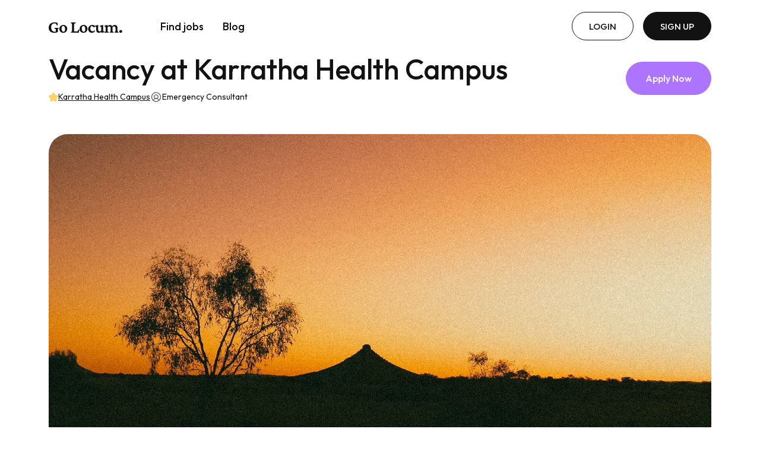

--- FILE ---
content_type: text/html; charset=utf-8
request_url: https://golocum.com.au/jobs/TMh5PddPVWkjqyCK4g3C
body_size: 23609
content:
<!DOCTYPE html>
<head>
	<!-- Required meta tags -->
	<meta charset="utf-8" />
	<meta name="viewport" content="width=device-width, initial-scale=1" />
	
	<!-- Bootstrap CSS -->
	<link href="https://cdn.jsdelivr.net/npm/bootstrap@5.3.3/dist/css/bootstrap.min.css" rel="stylesheet">
	<link rel="stylesheet" href="/css/index/style.css" />
	<link rel="preconnect" href="https://fonts.googleapis.com">
	<link rel="preconnect" href="https://fonts.gstatic.com" crossorigin>
	<link
	  href="https://fonts.googleapis.com/css2?family=Crimson+Pro:ital,wght@0,200..900;1,200..900&family=Outfit:wght@100..900&display=swap"
	  rel="stylesheet">
	<link rel="stylesheet"
	  href="https://cdn.jsdelivr.net/npm/@fortawesome/fontawesome-free@6.4.2/css/fontawesome.min.css">
	<link href="https://unpkg.com/aos@2.3.1/dist/aos.css" rel="stylesheet">
	<script src="https://code.jquery.com/jquery-3.7.1.min.js"
	  integrity="sha256-/JqT3SQfawRcv/BIHPThkBvs0OEvtFFmqPF/lYI/Cxo=" crossorigin="anonymous"></script>
	<script src="https://cdn.jsdelivr.net/npm/bootstrap@5.3.3/dist/js/bootstrap.bundle.min.js"></script>
	
	  	<title>ED consultant at Karratha Health Campus</title>
	
	
	    <link rel="stylesheet" type="text/css" href="https://cdn.datatables.net/v/dt/dt-1.13.2/datatables.min.css"/> 
	  <style>
	  	table td a {
	  		color: rgb(172, 116, 255);
	  		text-decoration: underline;
	  	}
	  </style>
	
	  <!-- Open Graph tags -->
	  <meta property="og:title" content="Go Locum - Work Flexibly" />
	  <meta property="og:image" content="https://golocum.com.au/images/go-locum-open-graph-cover.png" />
	  <meta property="og:type" content="website" />
		  <script type="text/javascript" src="https://cdn.datatables.net/1.12.1/js/jquery.dataTables.min.js"></script>
		<script>
			function initMap() {
				const position = { lat: -20.7325291, lng: 116.8408618 };
				const map = new google.maps.Map(document.getElementById("map"),
					{ zoom: 8, center: position });
				const marker = new google.maps.Marker({
					position: position,
					map: map
				});
				return;
			}
			window.initMap = initMap;
		</script>
		<script async
		type="text/javascript"
		src="https://maps.google.com/maps/api/js?key=AIzaSyAwgiQnNqZiLgKlK1FYS8XHL4ugTNthIDc&callback=initMap&language=en"
		></script>
	<!-- Meta Pixel Code -->
	<script>
	!function(f,b,e,v,n,t,s)
	{if(f.fbq)return;n=f.fbq=function(){n.callMethod?
	n.callMethod.apply(n,arguments):n.queue.push(arguments)};
	if(!f._fbq)f._fbq=n;n.push=n;n.loaded=!0;n.version='2.0';
	n.queue=[];t=b.createElement(e);t.async=!0;
	t.src=v;s=b.getElementsByTagName(e)[0];
	s.parentNode.insertBefore(t,s)}(window, document,'script',
	'https://connect.facebook.net/en_US/fbevents.js');
	fbq('init', '5173783029390972');
	fbq('track', 'PageView');
	</script>
	<noscript><img height="1" width="1" style="display:none"
	src="https://www.facebook.com/tr?id=5173783029390972&ev=PageView&noscript=1"
	/></noscript>
	<!-- End Meta Pixel Code --></head>

<body><!DOCTYPE html>
<html lang="en">

  <body>
  	<nav class="navbar navbar-expand-lg navbar-light">
  	  <div class="container">
  	    <a class="navbar-brand" href="/">
  	      <img src="/images/index/logo.svg" alt="Go Locum">
  	    </a>
  	    <button class="navbar-toggler" type="button" data-bs-toggle="collapse" data-bs-target="#navbarSupportedContent"
  	      aria-controls="navbarSupportedContent" aria-expanded="false" aria-label="Toggle navigation">
  	      <span class="navbar-toggler-icon"></span>
  	    </button>
  	    <div class="collapse navbar-collapse" id="navbarSupportedContent">
  	      <ul class="navbar-nav me-auto mb-2 mb-lg-0">
  	        <li class="nav-item">
  	          <a class="nav-link" aria-current="page" href="/search">Find jobs</a>
  	        </li>
  	        <li class="nav-item">
  	          <a class="nav-link" id="blog-nav-link" aria-current="page" href="/articles">Blog</a>
  	        </li>
  	      </ul>
  	      <form class="d-flex">
  	          <a href="/login" class="btn btn-outline-secondary me-3">Login</a>
  	          <a href="/signup" class="btn btn-secondary ">Sign Up</a>
  	      </form>
  	    </div>
  	  </div>
  	</nav>
    <div class="container job-detail">
      <div class="row">
        <div class="col-md">
          <div class="list-title detail" data-aos="fade-up" data-aos-duration="1600">
            Vacancy at Karratha Health Campus
          </div>
          <div class="d-inline-flex gap-4 align-items-center mt-2" data-aos="fade-up" data-aos-duration="1600">
            <div class="card-address align-items-center">
              <svg
                width="16"
                height="16"
                viewBox="0 0 14 14"
                fill="none"
                xmlns="http://www.w3.org/2000/svg"
              >
                <path
                  fill-rule="evenodd"
                  clip-rule="evenodd"
                  d="M8.47897 0.900089L9.74116 3.38377L12.5747 3.78365C13.9021 3.97092 14.5089 5.609 13.4856 6.577L11.4503 8.50064L11.9293 11.2112C12.1746 12.5997 10.7009 13.5322 9.5404 12.941L6.99987 11.6451L4.4601 12.9406C3.29789 13.5338 1.82538 12.5981 2.0704 11.2112L2.54941 8.50064L0.514427 6.57727C-0.509589 5.60856 0.099321 3.97084 1.42491 3.78367L4.25869 3.38376L5.5215 0.900089C6.1314 -0.299977 7.86916 -0.300082 8.47897 0.900089Z"
                  fill="#FFD166"
                />
              </svg>
              <span class="fw-bold subtitle-rating"></span>
              <a class="title-hospital-link" href="/hospitals/83Kn36uFXxsTovqFK9Fc">Karratha Health Campus</a>
            </div>
            <div class="card-address title-role-description">
              <img src="/images/index/user-icon.svg" alt="" />
              Emergency Consultant
            </div>
          </div>
        </div>
        <div class="col-md-auto text-right pt-3" data-aos="fade-up" data-aos-duration="1600">
        	<form id="title-apply-now" method="POST" action="/dashboard/placements">
        		<input type="hidden" name="job_id" value="TMh5PddPVWkjqyCK4g3C">
        		<button type="submit" class="btn btn-primary btn-lg">Apply Now</button>
        	</form>
        </div>

        <div
          class="col-md-12 job-detail-img" data-aos="fade-up" data-aos-duration="1600"
        >
          <img id="display-picture" src="https://firebasestorage.googleapis.com/v0/b/locum-prod.appspot.com/o/hospitals%2F83Kn36uFXxsTovqFK9Fc%2Fimages%2F2024_11_12_7_55_44_am_Karratha%20Health%20Campus.jpg?alt&#x3D;media&amp;token&#x3D;3eb6b453-e6b6-474c-98c8-aff36b336eef" alt="" />
        </div>

        <div class="col-md-7" data-aos="fade-up" data-aos-duration="1600">

          <h3 class="mb-3">Shifts</h3>
          <div style="margin-bottom: 20px;">Here are the shift times they've sent to us. This is a general indication only, and could be subject to change.</div>
          <table id="shifts-table" class="display">
            <thead>
                <tr>
                    <th>Date</th>
                    <th>Date (sort)</th>
                    <th>Times</th>
                    <th>Pay</th>
                    <th>Last advertised</th>
                    <th>Last advertised (sort) </th>
                </tr>
            </thead>
            <tbody>
            </tbody>
          </table>
          
          <div class="py-4">
            <hr >
          </div>
          <h3 class="mb-3">Description</h3>
          <div id="description"></div>

            <div class="py-4">
              <hr>
            </div>
            <h3 class="mb-3">Location</h3>
            <div id="map" style="width: 100%; height: 400px;"></div>
          <div class="py-4">
            <hr>
          </div>

        </div>
        <div class="col-md-5">
          <div class="card rounded" data-aos="fade-up" data-aos-duration="1600">
            <div class="card-body">
              <h5 class="card-title card-role-description">Emergency Consultant</h5>
              <div class="card-address mt-1">
                <img src="/images/index/hospital.svg" alt="" />
                <a class="card-hospital-link" href="/hospitals/83Kn36uFXxsTovqFK9Fc">Karratha Health Campus,</a> a few seconds ago
              </div>
              <div class="card-address mt-1 card-dates" style="display: flex;">
                <img src="/images/index/calendar-icon.svg" alt="" />
                Apr 23 to Apr 23
              </div> 
              <div class="card-address mt-2 card-accommodation" style="display: flex;">
                  We're not sure if this job includes accommodation.
              </div> 
              <div class="card-address mt-2 card-travel" style="display: flex;">
                  We're not sure if this job includes travel.
              </div> 

              <div class="card-price">$2,700.00<span>/day</span></div>
              <div class="job-list-rating mt-1">
                <div>
                 <svg width="14" height="14" viewBox="0 0 14 14" fill="none" xmlns="http://www.w3.org/2000/svg">
                   <path fill-rule="evenodd" clip-rule="evenodd" d="M8.47897 0.900089L9.74116 3.38377L12.5747 3.78365C13.9021 3.97092 14.5089 5.609 13.4856 6.577L11.4503 8.50064L11.9293 11.2112C12.1746 12.5997 10.7009 13.5322 9.5404 12.941L6.99987 11.6451L4.4601 12.9406C3.29789 13.5338 1.82538 12.5981 2.0704 11.2112L2.54941 8.50064L0.514427 6.57727C-0.509589 5.60856 0.099321 3.97084 1.42491 3.78367L4.25869 3.38376L5.5215 0.900089C6.1314 -0.299977 7.86916 -0.300082 8.47897 0.900089Z" fill="#FFD166"/>
                   </svg>
                   <span class="card-rating"></span>
                </div>
                <div class="job-list-review">
                 (0 reviews)
                </div>
               </div>

               <div class="pt-4">
               		<form id="body-apply-now" action="/dashboard/placements" method="POST">
               			<input type="hidden" name="job_id" value="TMh5PddPVWkjqyCK4g3C">
               			<button type="submit" class="btn btn-primary w-100">
	                    	Apply Now
                  		</button>
               		</form>
               </div>
            </div>
          </div>

          <div class="card shadow-none bg-white mt-4" data-aos="fade-up" data-aos-duration="1600">
            <div class="card-body">
                <div class="review-rating-detail">
                  <div class="text-center" style="display: flex; flex-direction: column; justify-content: center;">
                    <div class="rating-heading text-center mb-2"></div>
                      <div class="rating-review-count text-center">
                        (0 reviews)
                      </div>
                  </div>
                  <div class="rating-devider"></div>
                  <div>
                    <div class="row mb-2 accommodation-score">
                      <div class="col-6 pe-0 small">
                        Accommodation
                      </div>
                      <div class="col-6 ps-0">
                        <div class="row">
                          <div class="col pe-0">
                            <div class="progress">
                              <div class="progress-bar" role="progressbar" style="width: 0%" aria-valuenow="25" aria-valuemin="0" aria-valuemax="100"></div>
                            </div>
                          </div>
                          <div class="col-auto value"></div>
                        </div>
                      </div>
                    </div>
                    <div class="row mb-2 communication-score">
                      <div class="col-6 pe-0 small">
                        Communication
                      </div>
                      <div class="col-6 ps-0">
                        <div class="row">
                          <div class="col pe-0">
                            <div class="progress">
                              <div class="progress-bar" role="progressbar" style="width: 0%" aria-valuenow="25" aria-valuemin="0" aria-valuemax="100"></div>
                            </div>
                          </div>
                          <div class="col-auto value"></div>
                        </div>
                      </div>
                    </div>
          
                    <div class="row mb-2 facilities-score">
                      <div class="col-6 pe-0 small">
                        Facilities
                      </div>
                      <div class="col-6 ps-0">
                        <div class="row">
                          <div class="col pe-0">
                            <div class="progress">
                              <div class="progress-bar" role="progressbar" style="width: 0%" aria-valuenow="25" aria-valuemin="0" aria-valuemax="100"></div>
                            </div>
                          </div>
                          <div class="col-auto value"></div>
                        </div>
                      </div>
                    </div>
          
          
                    <div class="row supportiveness-score">
                      <div class="col-6 pe-0 small">
                        Supportiveness
                      </div>
                      <div class="col-6 ps-0">
                        <div class="row">
                          <div class="col pe-0">
                            <div class="progress">
                              <div class="progress-bar" role="progressbar" style="width: 0%" aria-valuenow="25" aria-valuemin="0" aria-valuemax="100"></div>
                            </div>
                          </div>
                          <div class="col-auto value"></div>
                        </div>
                      </div>
                    </div>
                  </div>
                </div>
            </div>
          </div>        </div>
      </div>
    </div>

    <!-- Footer -->
    <footer data-aos="fade-up" data-aos-duration="1600">
      <div class="container">
    
        <div class="row">
          <div class="col-md-5 footer-flex">
    
            <div class="mb-auto">
              <div><img src="/images/index/logo.svg" alt=""></div>
              <p class="mt-3">
                Flexible work for doctors in Australia
              </p>
            </div>
            <div class="social">
              <ul>
                <li>
                  <a href="https://www.facebook.com/profile.php?id&#x3D;100082014903720">
                    <svg width="20" height="20" viewBox="0 0 20 20" fill="none" xmlns="http://www.w3.org/2000/svg">
                      <path fill-rule="evenodd" clip-rule="evenodd"
                        d="M9.9999 19.2C15.3018 19.2 19.5999 14.9019 19.5999 9.6C19.5999 4.29806 15.3018 0 9.9999 0C4.69797 0 0.399902 4.29806 0.399902 9.6C0.399902 14.9019 4.69797 19.2 9.9999 19.2Z"
                        fill="#121212" />
                      <mask id="mask0_0_966" style="mask-type:alpha" maskUnits="userSpaceOnUse" x="0" y="0" width="20"
                        height="20">
                        <path fill-rule="evenodd" clip-rule="evenodd"
                          d="M9.9999 19.2C15.3018 19.2 19.5999 14.9019 19.5999 9.6C19.5999 4.29806 15.3018 0 9.9999 0C4.69797 0 0.399902 4.29806 0.399902 9.6C0.399902 14.9019 4.69797 19.2 9.9999 19.2Z"
                          fill="#00081D" />
                      </mask>
                      <g mask="url(#mask0_0_966)">
                        <path
                          d="M10.6595 7.98391C10.6595 7.36268 11.1631 6.85907 11.7844 6.85907H12.9092C13.5305 6.85907 14.0341 6.35546 14.0341 5.73422C14.0341 5.11299 13.5305 4.60938 12.9092 4.60938H11.7844C9.92063 4.60938 8.40985 6.12021 8.40985 7.98391V10.2336H7.285C6.66377 10.2336 6.16016 10.7372 6.16016 11.3584C6.16016 11.9797 6.66376 12.4833 7.285 12.4833H8.40985V19.2324C8.40985 19.8536 8.91344 20.3572 9.53469 20.3572C10.1559 20.3572 10.6595 19.8536 10.6595 19.2324V12.4833H12.9092C13.5305 12.4833 14.0341 11.9797 14.0341 11.3584C14.0341 10.7372 13.5305 10.2336 12.9092 10.2336H10.6595V7.98391Z"
                          fill="white" />
                      </g>
                    </svg>
    
                  </a>
                </li>
                <li>
                  <a href="https://www.instagram.com/golocum/">
                    <svg width="20" height="20" viewBox="0 0 20 20" fill="none" xmlns="http://www.w3.org/2000/svg">
                      <path fill-rule="evenodd" clip-rule="evenodd"
                        d="M10.0013 0C7.39406 0 7.06686 0.0114001 6.04285 0.0580006C5.02084 0.104801 4.32323 0.266603 3.71282 0.504005C3.08142 0.749208 2.54581 1.07721 2.01221 1.61102C1.4782 2.14462 1.1502 2.68023 0.904196 3.31143C0.666193 3.92204 0.504192 4.61985 0.458191 5.64146C0.412391 6.66547 0.400391 6.99287 0.400391 9.6001C0.400391 12.2073 0.411991 12.5335 0.458391 13.5575C0.505392 14.5796 0.667193 15.2772 0.904396 15.8876C1.1498 16.519 1.4778 17.0546 2.01161 17.5882C2.54501 18.1222 3.08062 18.451 3.71162 18.6962C4.32243 18.9336 5.02024 19.0954 6.04205 19.1422C7.06606 19.1888 7.39306 19.2002 10.0001 19.2002C12.6075 19.2002 12.9337 19.1888 13.9577 19.1422C14.9797 19.0954 15.6781 18.9336 16.289 18.6962C16.9202 18.451 17.455 18.1222 17.9884 17.5882C18.5224 17.0546 18.8504 16.519 19.0964 15.8878C19.3324 15.2772 19.4944 14.5794 19.5424 13.5577C19.5884 12.5337 19.6004 12.2073 19.6004 9.6001C19.6004 6.99287 19.5884 6.66567 19.5424 5.64166C19.4944 4.61965 19.3324 3.92204 19.0964 3.31163C18.8504 2.68023 18.5224 2.14462 17.9884 1.61102C17.4544 1.07701 16.9204 0.749008 16.2884 0.504005C15.6763 0.266603 14.9783 0.104801 13.9563 0.0580006C12.9323 0.0114001 12.6063 0 9.99829 0H10.0013ZM9.14004 1.72999C9.39564 1.72959 9.68084 1.72999 10.0012 1.72999C12.5645 1.72999 12.8683 1.73919 13.8805 1.78519C14.8165 1.82799 15.3245 1.98439 15.6629 2.11579C16.1109 2.2898 16.4303 2.4978 16.7661 2.8338C17.1021 3.16981 17.3101 3.48981 17.4845 3.93781C17.6159 4.27582 17.7725 4.78382 17.8151 5.71983C17.8611 6.73184 17.8711 7.03585 17.8711 9.59787C17.8711 12.1599 17.8611 12.4639 17.8151 13.4759C17.7723 14.4119 17.6159 14.9199 17.4845 15.2579C17.3105 15.7059 17.1021 16.0249 16.7661 16.3607C16.4301 16.6967 16.1111 16.9047 15.6629 17.0788C15.3249 17.2108 14.8165 17.3668 13.8805 17.4096C12.8685 17.4556 12.5645 17.4656 10.0012 17.4656C7.43782 17.4656 7.13402 17.4556 6.12201 17.4096C5.186 17.3664 4.67799 17.21 4.33939 17.0786C3.89139 16.9045 3.57138 16.6965 3.23538 16.3605C2.89937 16.0245 2.69137 15.7053 2.51697 15.2571C2.38557 14.9191 2.22897 14.4111 2.18637 13.4751C2.14037 12.4631 2.13117 12.1591 2.13117 9.59547C2.13117 7.03185 2.14037 6.72944 2.18637 5.71743C2.22917 4.78142 2.38557 4.27342 2.51697 3.93501C2.69097 3.48701 2.89937 3.16701 3.23538 2.831C3.57138 2.495 3.89139 2.287 4.33939 2.1126C4.67779 1.98059 5.186 1.82459 6.12201 1.78159C7.00762 1.74159 7.35082 1.72959 9.14004 1.72759V1.72999ZM15.1257 3.32401C14.4897 3.32401 13.9737 3.83942 13.9737 4.47562C13.9737 5.11163 14.4897 5.62764 15.1257 5.62764C15.7617 5.62764 16.2777 5.11163 16.2777 4.47562C16.2777 3.83962 15.7617 3.32401 15.1257 3.32401ZM10.0013 4.67002C7.27868 4.67002 5.07125 6.87745 5.07125 9.60007C5.07125 12.3227 7.27868 14.5291 10.0013 14.5291C12.7239 14.5291 14.9306 12.3227 14.9306 9.60007C14.9306 6.87745 12.7239 4.67002 10.0013 4.67002ZM10.0013 6.40004C11.7685 6.40004 13.2013 7.83265 13.2013 9.60007C13.2013 11.3673 11.7685 12.8001 10.0013 12.8001C8.23385 12.8001 6.80123 11.3673 6.80123 9.60007C6.80123 7.83265 8.23385 6.40004 10.0013 6.40004Z"
                        fill="#121212" />
                    </svg>
    
                  </a>
                </li>
    
                <li>
                  <a href="https://www.linkedin.com/company/12177918" class="text-primary text-2xl">
                    <svg width="18" height="18" viewBox="0 0 18 18" fill="none" xmlns="http://www.w3.org/2000/svg">
                      <path fill-rule="evenodd" clip-rule="evenodd"
                        d="M0.000104814 5.0003C8.62885e-05 2.64318 7.70256e-05 1.46463 0.732303 0.732387C1.46453 0.000148157 2.64307 0.000137597 5.00014 0.000116478L13.0013 4.47876e-05C15.3578 2.36738e-05 16.5361 1.31169e-05 17.2683 0.732108C18.0005 1.4642 18.0007 2.64175 18.001 4.99685C18.0014 7.40221 18.0017 10.337 18.0015 13.0051C18.0013 15.3589 18.0012 16.5357 17.269 17.2679C16.5368 18 15.3595 18.0001 13.0048 18.0002C10.3365 18.0003 7.66829 17.9999 5.00006 17.9997C2.64291 17.9994 1.46434 17.9993 0.732194 17.2671C4.9263e-05 16.5349 5.90805e-05 15.3564 7.87155e-05 12.9994C0.000100927 10.333 0.000125771 7.66665 0.000104814 5.0003ZM7.12478 8.08095C7.12478 7.40789 7.6704 6.86227 8.34346 6.86227H9.32838C9.45748 6.86227 9.56214 6.96693 9.56214 7.09603C9.56214 7.34271 10.0036 7.48925 10.201 7.34131C10.6686 6.99087 11.3312 6.74936 12.1664 6.74936C14.7592 6.74936 15.3737 8.15091 15.3737 10.7225V14.174C15.3737 14.8985 14.7863 15.4859 14.0617 15.4859C13.3372 15.4859 12.7498 14.8985 12.7498 14.174V11.3083C12.7498 9.84373 12.398 9.01737 11.5045 9.01737C10.265 9.01737 9.74951 9.90837 9.74951 11.3083V14.1735C9.74951 14.8983 9.16194 15.4859 8.43714 15.4859C7.71234 15.4859 7.12478 14.8983 7.12478 14.1735V8.08095ZM2.62478 14.0615C2.62478 14.7863 3.21234 15.3738 3.93714 15.3738C4.66194 15.3738 5.24951 14.7863 5.24951 14.0615V8.06173C5.24951 7.33693 4.66194 6.74936 3.93714 6.74936C3.21234 6.74936 2.62478 7.33693 2.62478 8.06173V14.0615ZM5.62505 3.93645C5.63 4.16119 5.59001 4.38464 5.50743 4.59371C5.42485 4.80278 5.30134 4.99325 5.14415 5.15393C4.98696 5.31462 4.79926 5.44229 4.59206 5.52946C4.38486 5.61662 4.16234 5.66152 3.93755 5.66152C3.71277 5.66152 3.49024 5.61662 3.28304 5.52946C3.07584 5.44229 2.88814 5.31462 2.73095 5.15393C2.57376 4.99325 2.45026 4.80278 2.36767 4.59371C2.28509 4.38464 2.2451 4.16119 2.25005 3.93645C2.25977 3.49534 2.44182 3.07556 2.75723 2.76702C3.07264 2.45848 3.49633 2.28571 3.93755 2.28571C4.37878 2.28571 4.80246 2.45848 5.11787 2.76702C5.43328 3.07556 5.61534 3.49534 5.62505 3.93645Z"
                        fill="#121212" />
                    </svg>
    
    
                  </a>
                </li>
              </ul>
            </div>
    
          </div>
          <div class="col-md mt-4">
          </div>
    
          <div class="col-md mt-4">
            </ul>
          </div>
    
    
          <div class="col-md mt-4">
          </div>
    
          <div class="col-12 footer-bottom">
            <hr>
          </div>
        </div>
        <!-- Footer Elements -->
        <div class="row">
          <div class="col-md-6 footer-copy">
            © 2024 Go Locum. All Rights Reserved.
          </div>
          <div class="col-md-6 text-md-end">
            <div class="d-inline-flex footer-privacy">
              <a href="/privacy.pdf">Privacy Policy</a>
            </div>
          </div>
          <p></p>
        </div>
      </div>
    </footer>
    <script src="https://unpkg.com/aos@2.3.1/dist/aos.js"></script>
    <script>
      AOS.init();
    </script>
    <!-- Bootstrap Bundle with Popper -->
    <script src="https://cdn.jsdelivr.net/npm/bootstrap@5.1.0/dist/js/bootstrap.bundle.min.js"></script>
    <script src="https://unpkg.com/aos@2.3.1/dist/aos.js"></script>
    <script>
      AOS.init();
    </script>
  </body>
</html>



<script>
  $(document).ready( function () {
      $(`#shifts-table`).DataTable({
        responsive: true,
        pageLength: 25,
        columnDefs: [
          { orderData: [1], targets: 0 },
          { orderData: [5], targets: 4 },
          { visible: false, targets: [1, 5] },
        ],
        language: {
          emptyTable: "We don't have the roster for this job yet. It normally means it wasn't included when the employer told us about it. Feel free to get in touch to learn more.",
        }
      });
  } );
</script></body>

--- FILE ---
content_type: text/css; charset=utf-8
request_url: https://golocum.com.au/css/index/style.css
body_size: 3239
content:
:root{
    --secondary:#121212;
    --primary:#AC74FF;
    --yellow:#FDF270;
    --oragne:rgba(240, 149, 83, 1);
    --blue:rgba(99, 96, 255, 1);
    --body-font:"Outfit", sans-serif;
    --heading-fonts:"Crimson Pro", serif;
}
body{
    font-family:var(--body-font);
    color: var(--secondary);
}

h1,h2,h3,h4,h5,h6, .h1, .h2,.h3,.h4,.h5,.h6{
    font-family: var(--heading-fonts);
}
h1{
    font-size: 4.5rem;
    word-spacing: -1%;
    line-height: 1;
}
h2{
    font-size: 4rem;
    word-spacing: -3%;
    line-height: 101%;
    font-weight: 400;
}
.btn{
    display: inline-flex;
    font-weight: 500;
    color: var(--secondary);
    text-align: center;
    text-decoration: none;
    vertical-align: middle;
    background-color: transparent;
    border: 1px solid transparent;
    padding: .97rem 1.75rem;
    font-size: 1rem;
    border-radius:50rem;
    justify-content: center;
    align-items: center;
    line-height: 1;
}
.btn.btn-lg{
    padding: 1.188rem 2rem;
}
.btn-secondary{
    background-color: var(--secondary);
    color: white;
    border-color: var(--secondary);
}
.btn-outline-secondary{
    background-color: white;
    border-color: var(--secondary);
    color: var(--secondary);
}
.btn-outline-secondary:hover{
    background-color: var(--secondary);
    color: white;
    border-color: var(--secondary);
}
.btn-primary{
    background-color: var(--primary);
    border-color: var(--primary);
    color: white;
}
.btn-primary:hover{
    background-color: var(--secondary);
    border-color: var(--secondary);
}
.navbar{
    padding-top: 1.25rem;
    padding-bottom: 1.25rem;
    -webkit-backdrop-filter: blur(10px);
    backdrop-filter: blur(10px);
    background-color: hsla(0, 0%, 100%, .9);
    position: sticky;
    top: 0;
    z-index: 10;
}
.navbar-light .navbar-nav .nav-link{
    font-size: 1.125rem;
    color: var(--secondary);
    font-weight: 500;
    padding-left: 1rem;
    padding-right: 1rem;
}
.navbar-light .navbar-nav .nav-link:focus, .navbar-light .navbar-nav .nav-link:hover{
    color: var(--primary);
}
.navbar-light .btn{
    font-size: 0.938rem;
    text-transform: uppercase;
}
.dropdown-toggle::after{
    vertical-align: .155em;
}
.navbar-light .dropdown-menu, .hero-form-sec .dropdown-menu, .dropdown-menu{
    border: 0;
    box-shadow: rgba(0, 0, 0, 0.08) 0px 40px 68px 0px;
    border-radius: 1rem;
}
.job-filter-item .dropdown-menu{
    box-shadow: 0px 4px 14.199999809265137px 0px rgba(0, 0, 0, 0.13);
}
.navbar-light .dropdown-item.active, .navbar-light .dropdown-item:active, .navbar-light .dropdown-item:hover{
    background-color:transparent !important;
    color: var(--primary) !important;
    text-decoration: none;
}
.navbar-brand{
    margin-right: 3rem;
}
.hero-img{
    background: url(../../images/index/hero-bg.jpeg) no-repeat;
    border-radius: 3rem !important;
    background-size: cover;
    min-height: 46.25rem;
    padding:4.5rem ;
    display: flex;
    align-items: flex-end;
    
}
.hero-content{
    max-width: 670px;
}
.hero-chip{
    background-color: var(--yellow);
    color:var(--secondary);
    display:inline-flex ;
    gap:.5rem;
    font-size: 1rem;
    font-weight:500;
    padding: .5rem 1.25rem;
    align-items: center;
    margin-bottom: 1.25rem;
}
.hero h1{
    font-weight: 600;
    color: white;
    line-height: 104%;
    margin-bottom: 3rem;
}
.hero-form-sec{
    padding: 0.75rem 0.75rem 0.75rem 2rem;
    display: inline-flex;
    background-color: white;
    border-radius: 50rem;
    gap:3rem;
}
.hero-form-sec .dropdown-menu li a{
    color: var(--secondary) !important;
    text-decoration: none;
    display: block;
    padding: .3rem var(--bs-dropdown-item-padding-x);
}
.hero-form-sec .dropdown-menu li a:hover{
    color: var(--primary) !important;
}
.hero-form-sec label{
    font-size: 0.75rem;
    color: rgba(0, 0, 0, .7);
    font-weight: 400;
}
.hero-form-sec .form-select{
    font-size: 1.125rem;
    font-weight: 500;
    width: unset;
    border: 0;
    padding:0;
    -moz-padding-start: 0;
    color: var(--secondary);
    background-position: right center;
    background: #fff;
}
.hero-form-sec .form-select option{
    font-size: 1rem;
   line-height: 1.5rem;
}
.clients{
    padding: 3.125rem 0;
}
.clients h5{
    font-family:var(--body-font);
    text-transform: uppercase;
    font-size: 0.813rem;
}
.clients_box {
    display: grid;
    grid-template-columns: repeat(3, auto);
    gap: 5.5rem;
    justify-content: center;
    margin-top: 1.75rem;
}
.clients_box img{
    width: 100%;
}

.explore_jobs {
    padding: 6rem 0;
    background-color: var(--bs-light);
}
.explore_jobs h2{
    font-family: var(--body-font);
    font-size: 3.5rem;
    margin-bottom: 2rem;
}
.nav-tabs{
    border: 0;
}
.nav-tabs .nav-link{

    background: rgba(18, 18, 18, 0.06);
    font-size: 1rem;
    font-weight: 600;
    color: var(--secondary);
    border-radius: 50rem;
    padding: .5rem 1.5rem;
    margin-right: 0.625rem;
    border: 0;
    text-transform: uppercase;
}
.nav-tabs .nav-link.active{
    box-shadow: 0px 4px 4px 0px rgba(0, 0, 0, 0.04);
box-shadow: 0px 16px 52px 0px rgba(0, 0, 0, 0.12);
color: var(--primary);
}
.tabs-para{
    max-width: 410px;
    font-size: 1.125rem;
    margin-top: .75rem;
}
.card{
    background-color: white;
    box-shadow: 0px 8px 8px 0px rgba(0, 0, 0, 0.04);
box-shadow: 0px 40px 68px 0px rgba(0, 0, 0, 0.08);
padding: 29px 28px 29px 28px;
border-radius: 32px !important;
border: 0;
}

.card-professional{
    display: grid;
    grid-template-columns: auto 1fr;
font-size: 11px;
font-weight: 500;
line-height: 13.86px;
letter-spacing: 0.1em;
text-align: left;
gap: .35rem;
text-transform: uppercase;
margin-bottom: 1.25rem;
}
.card-professional>div span{
    width: 10px;
    height: 10px;
    background-color: var(--secondary);
    border-radius: 50rem;
    display: inline-block;
}
.professional-1 span{
    background-color: var(--primary) !important;
}
.professional-2 span{
    background-color: var(--oragne) !important;
}
.professional-3 span{
    background-color: var(--blue) !important;
}
.card-title{
font-family: var(--body-font);
font-size: 1.25rem;
font-weight: 500;
line-height: 25.2px;
text-align: left;
}
.card-address{
    font-size: .875rem;
    display: inline-flex;
    gap: .35rem;
}
.card-address a{
    text-decoration: underline;
    color: var(--secondary);
}
.card-price{
    font-size: 1.5rem;
    font-weight: 600;
    margin-top: 1.5rem;
}
.card-price span{
    font-size: 1.25rem;
    font-weight: 400;
}
.job-list-img{
    border-radius: 1rem 1rem 0 0 ;
    width: 100%;
}
.job-list-content{
    border-radius: 0 0 1rem 1rem;
    padding: 1.625rem;
    border: 1px solid rgba(18, 18, 18, 0.1);
}

.navbar-light .navbar-toggler{
    background-color: var(--primary);
    color: var(--secondary);
    border: 0;
    border-radius: 50rem;
    width: 2.125rem;
    height: 2.125rem;
    padding: 0;
}
.navbar-light .navbar-toggler-icon{
    background-size: 1.25rem;
    width: 2.125rem;
    height: 2.125rem;
}
.card .card-body{
    padding: 0 !important;
}
.work-anywhere {
    padding: 6rem 0;
    background-color: var(--bs-light);
}
.work-anywhere h3{
    font-size: 2.5rem;
    font-weight: 300;
line-height: 52px;
letter-spacing: -0.02em;
text-align: center;
}
.work-anywhere h3 span{
    font-weight: 600;
}

.work-anywhere .content {
    max-width: 1000px;
    padding-top: 2rem;
    margin: 0 auto;
}

.how-it-works {
    padding: 6rem 0 5rem 0;
    background-color: #FDF8F0;
}
.heading-chip{
padding: .5rem 1.125rem;
gap: .5rem;
border-radius: 2rem;
border: 1px solid var(--secondary);
font-size: 13px;
font-weight: 500;
line-height: 16.38px;
letter-spacing: 0.08em;
text-align: left;
text-transform: uppercase;
}
.how-it-works h2{
    font-size: 4rem;
    font-weight: 400;
    letter-spacing: -0.03em;
    text-align: center;   
    max-width: 712px;
    margin:0 auto; 
}
.how-it-point{
    margin-top: 5rem;
    position: relative;
}
.how-it-point .dot-line{
    position: absolute;
    top: 2rem;
    left:12%;
    right: 12%;
}
.how-it-point .dot-line img{
    width: calc(100%);
}
.how-it-box{
    max-width: 256px;
    margin: 0 auto;
    padding-bottom: 1.5rem;
    position: relative;
}
.dots{
    position: absolute;
}
.dots-1{
    left: 0;
    top:-3.5rem;
}
.dots-2{
    left: 0;
    top:-3rem;
}
.dots-3{
    right: 3rem;
    top:-3rem;
}
.dots-4{
    left: 0;
    top:-1rem;
}
.how-it-box .h4{
    font-family: var(--body-font);
font-size: 1.5rem;
font-weight: 600;
line-height: 32px;
text-align: center;
}
.how-it-box p{
    font-family: Outfit;
font-size: 14px;
font-weight: 400;
line-height: 22px;
text-align: center;
color: rgba(18, 18, 18, 0.7);

}
.how-it-img{
    display:inline-flex;
    width: 5.25rem;
    height: 5.25rem;
    align-items: center;
    justify-content: center;
    margin-bottom: 2.5rem;
    background-color: var(--how-it-bg, #D6FDD6);
    border-radius: 50%;
    --bg-img-1:#D6FDD6;
    --bg-img-2:#FCDAD4;
    --bg-img-3:#EBDEFF;
    --bg-img-4:#F6E2C1;
}
.how-it-img-1{
    background-color: var(--bg-img-1);
}
.how-it-img-2{
    background-color: var(--bg-img-2);
}
.how-it-img-3{
    background-color: var(--bg-img-3);
}
.how-it-img-4{
    background-color: var(--bg-img-4);
}
.care-corner{
    padding: 6rem 0;
    background: linear-gradient(#F9F9F9, white);
}
.care-para{
    max-width: 320px;
}
.care-corner-slider{
    padding: 2rem 0;
    cursor: pointer;
    /* border-top: 2px solid #E5E5E5; */
}

.care-p-bar{
    padding: 2rem 0;
}
.care-corner-slider h4{
font-size: 2rem;
font-weight: 400;
line-height: 33.28px;
letter-spacing: -0.01em;

}
.care-corner-slider:last-child{
    border-bottom: 2px solid #E5E5E5;
}
.care-corner-slider .content{
    max-width: 390px;
}
.care-corner-chip{
    font-size: 12px;
    padding: 4px 12px;
    line-height: 1;
    border: 1px solid #121212;
    border-radius: 50rem;
    font-family: outfit;
    font-weight: 500;
    display: inline-flex;
    margin-bottom: 12px;
}
.care-corner-slider.active .care-corner-chip{
    background-color: #121212;
    color: white;
}
.care-corner-slider p{
    color: rgba(18, 18, 18, .8);
    margin-bottom: 0;
}
.care-corner-img{
    background-color: #D6FDD6;
    border-radius: 3rem;
    padding: 2rem;
    height: 100%;
    align-items: center;
    justify-content: center;
    display: flex;
    position: relative;
}
.care-corner-img-1{
    position: relative;
    max-width: 447px;
}
.speed-pop-img{
    position: absolute;
    top: -1.5rem;
    left: -1.5rem;
}
.view-more-jobs{
    display: inline-flex;
    gap: .5rem;
    font-family: Outfit;
    font-size: 1.25rem;
    font-weight: 700;
    letter-spacing: 0.06em;
    text-align: left;
    text-transform: uppercase;
    color: var(--secondary);
    text-decoration: none;
    position: relative;
    transition: all .3s;
}
.view-more-jobs span{
    position: relative;
    z-index: 1;
}
.view-more-jobs:hover{
    color: var(--secondary);
}
.view-more-jobs:hover::before{
    height: .25rem;
}

.view-more-jobs::before{
    position:absolute;
    content: '';
    width: calc(100% - 40px);
    height: 11px;
    left:0;
    bottom: .25rem;
    background: rgba(172, 116, 255, 0.5);
    z-index: 0;
    transition: all .3s;
}
.view-more-jobs img{
    transition: all .3s;
    position:relative;
}
.view-more-jobs:hover img{
    transform:translateX(.25rem);
}

.review-sec{
    padding: 7.5rem 0;
    background-color: white;
}
.review-sec-box{
    display: grid;
    gap:6.25rem;
    align-items: center;
    grid-template-columns: 1fr 1fr;
}
.review-sec-img img{
    border-radius: 2rem;
    width: 100%;
}
.review-sec-text{
    font-family:var(--heading-fonts);
font-size: 2.25rem;
font-weight: 400;
line-height: 45px;
letter-spacing: -0.02em;
text-align: center;
margin-bottom: 1rem;
}
.review-client-title{
    color: var(--secondary);
font-size: 1.25rem;
font-weight: 500;
line-height: 25.2px;
}
.review-client-role{
font-size: 1rem;
font-weight: 500;
color:rgba(18, 18, 18, 0.6);
line-height: 20.16px;
}
footer{
    padding: 4.5rem 0;
    background-color: white;
}
footer ul{
    padding: 0;
    margin:0;
    list-style: none;
}
footer ul li a{
    color:rgba(18, 18, 18, 0.7);
    text-decoration: none;
    font-weight: 400;
    padding: .5rem 0;
    display: block;
    line-height: 1;
    transition: all .3s;
}
footer ul li a:hover{
    color: var(--primary);
}
footer .social ul{ 
    display: inline-flex;
    gap: 1rem;
    margin-top: 1rem;
}
footer .social ul li:hover svg path{
    fill: var(--primary);
}
footer .h6{
    font-family:var(--body-font);
    font-size: 1rem;
    font-weight: 500;
    line-height: 20px;
    text-align: left;
    
    margin-bottom: 1rem;
}
.footer-flex{
    display: flex;
    flex-direction: column;
}
.footer-bottom{
    margin-top: 4rem;
}
.footer-copy{
    font-size: 0.813rem;
    color: rgba(18, 18, 18, 0.7);
}
hr{
    background-color:rgba(18, 18, 18, 0.3);
}
.footer-privacy{
    gap: 1.5rem;
}
.footer-privacy a{
    color: var(--secondary);
    font-size: .875rem;
}
.breadcrumb {
    margin-bottom: 1.5rem;
    margin-top: 1.5rem;
}
.breadcrumb-item+.breadcrumb-item::before {
    float: left;
    padding-right: .5rem;
    color: #6c757d;
    content:'';
    background: url(../../images/index/breadcrumb-arrow.svg);
    width: 1.25rem;
    height: 1.25rem;
    margin-right: .5rem;
}
.breadcrumb-item{
font-size: 14px;
font-weight: 500;
line-height: 17.64px;
text-align: left;
color: var(--secondary);
}
.breadcrumb-item.active{
    color: var(--secondary);
}
.breadcrumb-item a{
    color:rgba(18, 18, 18, 0.6);
    text-decoration: none;
}
.list-title{
    font-size: var(--body-font);
    font-size: 3.5rem;
font-weight: 500;
line-height: 67.2px;
color: var(--secondary);
margin-bottom: 2rem;
}
.list-title.detail{
    font-size: var(--body-font);
    font-size: 3rem;
font-weight: 500;
line-height: 120%;
color: var(--secondary);
margin-bottom: 0;
}
.job-list-rating{
    display: flex;
    gap: .5rem;
font-size: 14px;
font-weight: 600;
line-height: 20px;
text-align: left;
margin-top: 1.92rem;

}
.job-list-review{
font-size: 14px;
font-weight: 400;
line-height: 20px;
text-align: left;
color: rgba(18, 18, 18, 0.6);
}

.job-list-filter{
    display: flex;
    gap: 1rem;
    margin-bottom: 1.5rem;
    z-index: 2;
    position: relative;
}
.job-list{
    position: relative;
    z-index: 1;
}
.job-filter-item{
    flex-grow: 1;
    margin-bottom: 1.5rem;
}
.job-filter-item2{
    flex: 0 1 auto;
    margin-bottom: 1.5rem;
}
.form-control{
    border-radius: 50rem;
    font-family: Outfit;
font-size: .875rem;
font-weight: 400;
line-height: 17.64px;
text-align: left;
color: var(--secondary);
border: 1px solid rgba(18, 18, 18, 0.1)

}
.form-control-lg {
    min-height: calc(1.5em + 1.75rem + 7px);

}
.select-search{
    position: relative;
}
.select-search  > input{
    padding-left: 3.125rem;
    padding-right: 3.125rem;
    background: url(../../images/index/search-icon.svg) no-repeat;
    background-position: 1.3rem center;
    position: relative;
    z-index: 0;
}
.drop-down-title{
font-size: 13px;
font-weight: 300;
line-height: 16.38px;
text-align: left;
color: rgba(117, 119, 134, 1);
margin-bottom: .875rem;
}

.form-check-input:checked{
    background-color: var(--primary);
    border-color: var(--primary);
}
.select-search::before{
    position: absolute;
    right: 1.25rem;
    top: 1.125rem;
    content: '';
    width: 1.25rem;
    height: 1.25rem;
    background:url(../../images/index/select-img.png) no-repeat;
    z-index: 1;
}
.select-dates{
    position: relative;
}
.form-check{
    margin-bottom: .625rem;
}
.clear-all{
font-size: 14px;
font-weight: 500;
line-height: 17.64px;
text-align: left;
text-decoration: underline;
color: var(--secondary);
}
.clear-all:hover{
    color: var(--primary);
}
.date-from-to{
padding: 11px 14px 11px 30px !important;
gap: 10px;
border-radius: 8px;
background-position: .7em center !important;
background-size: 1rem !important;
}
.select-dates input{
    padding-left: 3.125rem;
    padding-right: 3.125rem;
    background: url(../../images/index/calendar-icon.svg) no-repeat;
    background-position: 1.3rem center;
    position: relative;
    z-index: 0;
}
.share-btn{
    max-width: 3.5rem;
    border: 2px solid rgba(18, 18, 18, 0.1);
    margin-right: 1.75rem;
}
.job-detail-img {
    margin-top:3rem;
    margin-bottom: 3rem;
}
.job-detail h3{
    font-family: var(--body-font);
}
.job-detail .card{
    background-color: #FCFCFD !important;
    border: 1px solid #E6E8EC;
}
.job-detail .date{
    color: #777E90;
}
.job-detail-img img{
    border-radius: 2rem;
    width: 100%;
}
.review-rating-detail{
    display: grid;
    grid-template-columns: auto 1px 1fr;
    gap: 1.5rem;
}
.progress{
    height: 6px;
    margin-top: .5rem;
}
.progress-bar{
    background: rgba(255, 209, 102, 1);

}
.rating-heading{
font-size: 48px;
font-weight: 500;
line-height: 40px;
text-align: left;

}
.rating-review-count{
font-size: 14px;
font-weight: 400;
line-height: 24px;
text-align: left;
color: rgba(119, 126, 144, 1);
}
.rating-devider{
    border-right: 1px solid rgba(230, 232, 236, 1)
}
@media (max-width:767px) {
    .hero h1{
        font-size: 2.5rem;
    }
    .hero-form-sec{
        flex-direction: column;
        display:flex;
        border-radius: 2rem;
        gap: 1rem;
    }
    .hero-img{
        border-radius: 3rem !important;
        background-size: cover;
        min-height: unset;
        padding:2rem ;
        display: flex;
        align-items: flex-end;
    }
    .how-it-point .dot-line{
        display: none;
    }
    .how-it-works h2, .explore_jobs h2, h2{
        font-size: 2.5rem;
    }
    .work-anywhere h3{
        font-size: 1.5rem;
        line-height: unset;
    }
    .clients_box {
        display: grid;
        grid-template-columns: repeat(1, auto);
        gap: 2rem;
        justify-content: center;
        align-items: center;
        margin-top: 1.75rem;
    }
    .review-sec{
        padding: 4rem 0;
    }
    .review-sec-box{
        display: grid;
        gap:4rem;
        align-items: center;
        grid-template-columns: 1fr;
    }
    .job-list-filter{
        display: flex;
        gap: 1rem;
        margin-bottom: 1.5rem;
        flex-direction: column;
    }
    .job-filter-item{
        flex-grow: 1;
        margin-bottom: .5rem;
    }
    .job-filter-item2{
        flex: 0 1 auto;
        margin-bottom: .5rem;
    }
    .list-title, .list-title.detail{
        font-size: var(--body-font);
        font-size: 2.5rem;
    margin-bottom: 1rem;
    line-height: 1;
    }
    .navbar-light .navbar-nav .nav-link{
        padding-left: 0;
        padding-right: 0;
    }

}

@media (max-width:360px) {
    .hero-img{
        padding: 1rem;
    }
    .nav-tabs .nav-link{
        padding: .5rem .875rem;
        font-size: .75rem;
        margin-right: .25rem;
    }
}


.slide-in {
    opacity: 0; 
    transform: translateY(50%);
    animation: slideIn 1s ease-in-out forwards;
  }

  @keyframes slideIn {
    from {
      opacity: 0;
      transform: translateY(50%);
    }
    to {
      opacity: 1;
      transform: translateY(0); 
    }
  }

  .drpdwn-btn{
    padding: 1px;
    font-size: 16px;
    background-color: #fff;
    cursor: pointer;
  }
  .dropdown-menu li{
    cursor: pointer;
  }

  .mr-rl-2{
    margin-left: 5px;
    margin-right: 12px;
  }
  .ml-2{
    margin-left: 2px;
  }

--- FILE ---
content_type: image/svg+xml
request_url: https://golocum.com.au/images/index/logo.svg
body_size: 1295
content:
<svg width="124" height="19" viewBox="0 0 124 19" fill="none" xmlns="http://www.w3.org/2000/svg">
<path d="M9.55078 18.3184C4.01367 18.3184 0 15.2715 0 9.76367C0 4.28516 4.07227 0.59375 10.1367 0.59375C11.8359 0.59375 13.7988 0.974609 15.0293 1.56055L15.1758 5.60352L13.5352 5.69141L12.627 3.02539C11.8359 2.55664 10.6934 2.38086 9.84375 2.38086C6.03516 2.38086 4.13086 5.13477 4.13086 9.03125C4.13086 13.748 6.76758 16.502 10.1367 16.502C10.6934 16.502 11.4258 16.3848 12.0703 16.1211V14.3047C12.0703 13.3379 12.0117 12.2832 11.9531 11.7559L9.90234 11.375L9.99023 9.96875H16.7578L16.8457 11.3164L15.4395 11.7266C15.4102 11.9902 15.4395 12.9277 15.4395 13.8945C15.4395 14.6855 15.4688 15.5059 15.5273 16.7363C13.8867 17.7617 11.6016 18.3184 9.55078 18.3184Z" fill="#121212"/>
<path d="M24.7055 18.2891C20.7211 18.2891 17.9965 15.5938 17.9965 11.7559C17.9965 7.5957 21.2191 5.04688 24.8227 5.04688C28.6313 5.04688 31.2094 7.71289 31.2094 11.5215C31.2094 15.3301 28.3383 18.2891 24.7055 18.2891ZM24.9984 16.5898C26.6391 16.5898 27.6352 14.9492 27.6352 12.3418C27.6352 8.97266 26.3461 6.6582 24.4125 6.6582C22.7133 6.6582 21.6293 8.38672 21.6293 11.0527C21.6293 14.2461 23.0648 16.5898 24.9984 16.5898Z" fill="#121212"/>
<path d="M50.4738 18.2305C49.1555 18.1426 47.3684 18.0547 46.4602 18.0547H37.4367L37.3488 16.707L39.1945 16.2676C39.2824 15.9746 39.341 14.1289 39.341 11.8145V7.12695C39.341 4.75391 39.2824 2.9082 39.1945 2.67383L37.3488 2.20508L37.4367 0.857422H45.3469L45.4348 2.26367L43.0031 2.67383C42.9152 2.87891 42.8273 4.54883 42.8273 7.12695V11.8145C42.8273 14.0117 42.8566 15.4766 42.9152 15.9453C43.5305 16.0625 44.1457 16.0918 45.1418 16.0918H46.5187C47.4562 16.0918 48.0715 16.0039 48.5695 15.916L50.1809 12.8398L51.8215 13.25L50.4738 18.2305Z" fill="#121212"/>
<path d="M58.7438 18.2891C54.7594 18.2891 52.0348 15.5938 52.0348 11.7559C52.0348 7.5957 55.2574 5.04688 58.8609 5.04688C62.6695 5.04688 65.2477 7.71289 65.2477 11.5215C65.2477 15.3301 62.3766 18.2891 58.7438 18.2891ZM59.0367 16.5898C60.6773 16.5898 61.6734 14.9492 61.6734 12.3418C61.6734 8.97266 60.3844 6.6582 58.4508 6.6582C56.7516 6.6582 55.6676 8.38672 55.6676 11.0527C55.6676 14.2461 57.1031 16.5898 59.0367 16.5898Z" fill="#121212"/>
<path d="M72.9023 18.2891C69.3281 18.2891 66.4863 15.7402 66.4863 11.9609C66.4863 8.21094 69.4453 5.04688 73.5469 5.04688C76.125 5.04688 77.9121 6.18945 77.9121 7.5957C77.9121 8.44531 77.3262 8.94336 76.5059 8.94336C75.8027 8.94336 75.3633 8.70898 74.6602 8.06445L73.0488 6.59961C71.4668 6.83398 70.0898 8.35742 70.0898 11.082C70.0898 14.1289 71.7891 15.7402 74.0156 15.7402C75.2754 15.7402 76.3008 15.3008 77.3262 14.0703L78.2051 14.8613C77.0918 17.1465 75.1289 18.2891 72.9023 18.2891Z" fill="#121212"/>
<path d="M91.9242 15.5938L93.8285 16.0332V17.2051L89.2289 18.4062L88.5551 17.9961L88.5844 16.0332L88.4965 16.0039C87.3539 17.7324 86.0941 18.3184 84.7172 18.3184C81.9633 18.3184 80.0297 16.6191 80.0297 13.1621V10.6719C80.0297 9.88086 79.9711 8.97266 79.8832 7.97656L77.891 7.56641V6.36523L82.7836 5.10547L83.4867 5.60352C83.3988 6.77539 83.3402 8.41602 83.3402 10.0566L83.3109 12.7812C83.3109 14.9199 84.3656 15.8281 85.977 15.8281C86.8266 15.8281 87.8227 15.3887 88.4965 14.3047V11.1699C88.4965 9.93945 88.4379 8.88477 88.3207 7.97656L86.182 7.56641V6.36523L91.1625 5.10547L91.8363 5.57422C91.7777 6.86328 91.7484 8.09375 91.7484 9.88086V12.1367C91.7484 13.4844 91.807 14.7734 91.9242 15.5938Z" fill="#121212"/>
<path d="M94.0418 18.0547L93.9539 16.7949L95.7703 16.3262C95.8289 16.0918 95.8875 15.0664 95.9168 13.3379L95.9461 11.1113C95.9461 9.93945 95.8582 8.88477 95.6824 7.97656L93.8074 7.56641V6.36523L98.5828 5.10547L99.2859 5.60352L99.1102 7.24414L99.198 7.27344C100.429 5.7207 101.776 5.04688 103.212 5.04688C104.677 5.04688 106.112 5.7793 106.903 7.33203C108.163 5.83789 109.598 5.04688 111.239 5.04688C113.993 5.04688 115.839 7.09766 115.839 10.2324L115.868 13.3379C115.868 14.6855 115.927 15.9746 116.044 16.3262L117.86 16.7949L117.772 18.0547H111.005L110.917 16.7949L112.499 16.3262C112.587 15.8867 112.645 14.6562 112.645 13.4258L112.616 10.7012C112.616 8.35742 111.386 7.47852 110.038 7.47852C108.983 7.47852 108.075 7.91797 107.372 8.79688C107.46 9.26562 107.518 9.76367 107.518 10.291L107.577 13.3379C107.577 14.6855 107.606 15.9746 107.723 16.3262L109.393 16.7949L109.305 18.0547H102.714L102.626 16.7949L104.179 16.3262C104.266 15.8867 104.325 14.6855 104.325 13.4258L104.296 10.5254C104.296 8.29883 103.182 7.47852 101.835 7.47852C100.839 7.47852 99.8426 7.97656 99.198 8.91406V13.25C99.198 14.7148 99.2566 16.0332 99.3738 16.3262L101.044 16.7949L100.956 18.0547H94.0418Z" fill="#121212"/>
<path d="M121.325 18.3477C119.978 18.3477 118.894 17.3223 118.894 15.9746C118.894 14.627 119.978 13.5723 121.325 13.5723C122.702 13.5723 123.786 14.627 123.786 15.9746C123.786 17.3223 122.702 18.3477 121.325 18.3477Z" fill="#121212"/>
</svg>


--- FILE ---
content_type: image/svg+xml
request_url: https://golocum.com.au/images/index/calendar-icon.svg
body_size: -98
content:
<svg width="21" height="18" viewBox="0 0 21 18" fill="none" xmlns="http://www.w3.org/2000/svg">
<path d="M2.5943 7.5H18.2189M6.06643 2.25V3.75M14.7468 2.25V3.75M5.372 15.75H15.4412C16.4135 15.75 16.8997 15.75 17.271 15.5865C17.5976 15.4427 17.8633 15.2132 18.0297 14.931C18.2189 14.6102 18.2189 14.1901 18.2189 13.35V6.15C18.2189 5.30992 18.2189 4.88988 18.0297 4.56902C17.8633 4.28677 17.5976 4.0573 17.271 3.91349C16.8997 3.75 16.4135 3.75 15.4412 3.75H5.372C4.39972 3.75 3.91357 3.75 3.54221 3.91349C3.21554 4.0573 2.94996 4.28677 2.78352 4.56902C2.5943 4.88988 2.5943 5.30992 2.5943 6.15V13.35C2.5943 14.1901 2.5943 14.6102 2.78352 14.931C2.94996 15.2132 3.21554 15.4427 3.54221 15.5865C3.91357 15.75 4.39971 15.75 5.372 15.75Z" stroke="black" stroke-linecap="round" stroke-linejoin="round"/>
</svg>


--- FILE ---
content_type: image/svg+xml
request_url: https://golocum.com.au/images/index/user-icon.svg
body_size: 519
content:
<svg width="20" height="20" viewBox="0 0 20 20" fill="none" xmlns="http://www.w3.org/2000/svg">
<path d="M10 1.875C8.39303 1.875 6.82214 2.35152 5.486 3.24431C4.14985 4.1371 3.10844 5.40605 2.49348 6.8907C1.87852 8.37535 1.71762 10.009 2.03112 11.5851C2.34463 13.1612 3.11846 14.6089 4.25476 15.7452C5.39106 16.8815 6.8388 17.6554 8.4149 17.9689C9.99099 18.2824 11.6247 18.1215 13.1093 17.5065C14.594 16.8916 15.8629 15.8502 16.7557 14.514C17.6485 13.1779 18.125 11.607 18.125 10C18.1227 7.84581 17.266 5.78051 15.7427 4.25727C14.2195 2.73403 12.1542 1.87727 10 1.875ZM5.7875 15.4297C6.23964 14.7226 6.86251 14.1406 7.59869 13.7375C8.33488 13.3345 9.16069 13.1232 10 13.1232C10.8393 13.1232 11.6651 13.3345 12.4013 13.7375C13.1375 14.1406 13.7604 14.7226 14.2125 15.4297C13.0081 16.3664 11.5258 16.8749 10 16.8749C8.4742 16.8749 6.99193 16.3664 5.7875 15.4297ZM7.5 9.375C7.5 8.88055 7.64663 8.3972 7.92133 7.98607C8.19603 7.57495 8.58648 7.25452 9.04329 7.0653C9.50011 6.87608 10.0028 6.82657 10.4877 6.92304C10.9727 7.0195 11.4181 7.2576 11.7678 7.60723C12.1174 7.95686 12.3555 8.40232 12.452 8.88727C12.5484 9.37223 12.4989 9.87489 12.3097 10.3317C12.1205 10.7885 11.8001 11.179 11.3889 11.4537C10.9778 11.7284 10.4945 11.875 10 11.875C9.33696 11.875 8.70108 11.6116 8.23224 11.1428C7.7634 10.6739 7.5 10.038 7.5 9.375ZM15.1375 14.5633C14.4404 13.5532 13.4603 12.7717 12.3203 12.3172C12.9327 11.8349 13.3795 11.1737 13.5987 10.4257C13.8179 9.67766 13.7985 8.87992 13.5433 8.1434C13.2881 7.40687 12.8097 6.76819 12.1746 6.31616C11.5396 5.86414 10.7795 5.62123 10 5.62123C9.22052 5.62123 8.4604 5.86414 7.82536 6.31616C7.19033 6.76819 6.71193 7.40687 6.45671 8.1434C6.20149 8.87992 6.18212 9.67766 6.40131 10.4257C6.62049 11.1737 7.06734 11.8349 7.67969 12.3172C6.5397 12.7717 5.55956 13.5532 4.8625 14.5633C3.9817 13.5728 3.406 12.3488 3.20473 11.0387C3.00346 9.72856 3.1852 8.3882 3.72806 7.17898C4.27093 5.96977 5.15178 4.94326 6.26454 4.22308C7.3773 3.50289 8.67452 3.11972 10 3.11972C11.3255 3.11972 12.6227 3.50289 13.7355 4.22308C14.8482 4.94326 15.7291 5.96977 16.2719 7.17898C16.8148 8.3882 16.9966 9.72856 16.7953 11.0387C16.594 12.3488 16.0183 13.5728 15.1375 14.5633Z" fill="#121212" fill-opacity="0.7"/>
</svg>


--- FILE ---
content_type: image/svg+xml
request_url: https://golocum.com.au/images/index/hospital.svg
body_size: -57
content:
<svg width="16" height="16" viewBox="0 0 16 16" fill="none" xmlns="http://www.w3.org/2000/svg">
<path d="M13.7067 5.04735L8.37333 1.44735C8.26309 1.37283 8.13307 1.33301 8 1.33301C7.86693 1.33301 7.73691 1.37283 7.62667 1.44735L2.29333 5.04735C2.20295 5.10844 2.12895 5.19077 2.0778 5.28713C2.02666 5.38349 1.99994 5.49092 2 5.60001V14C2 14.1768 2.07024 14.3464 2.19526 14.4714C2.32029 14.5964 2.48986 14.6667 2.66667 14.6667H13.3333C13.5101 14.6667 13.6797 14.5964 13.8047 14.4714C13.9298 14.3464 14 14.1768 14 14V5.60001C14.0001 5.49092 13.9733 5.38349 13.9222 5.28713C13.8711 5.19077 13.797 5.10844 13.7067 5.04735ZM12.6667 13.3333H3.33333V5.95468L8 2.80401L12.6667 5.95468V13.3333ZM8.66667 6.66668V8.00001H10V9.33335H8.66667V10.6667H7.33333V9.33335H6V8.00001H7.33333V6.66668H8.66667Z" fill="#121212" fill-opacity="0.6"/>
</svg>
